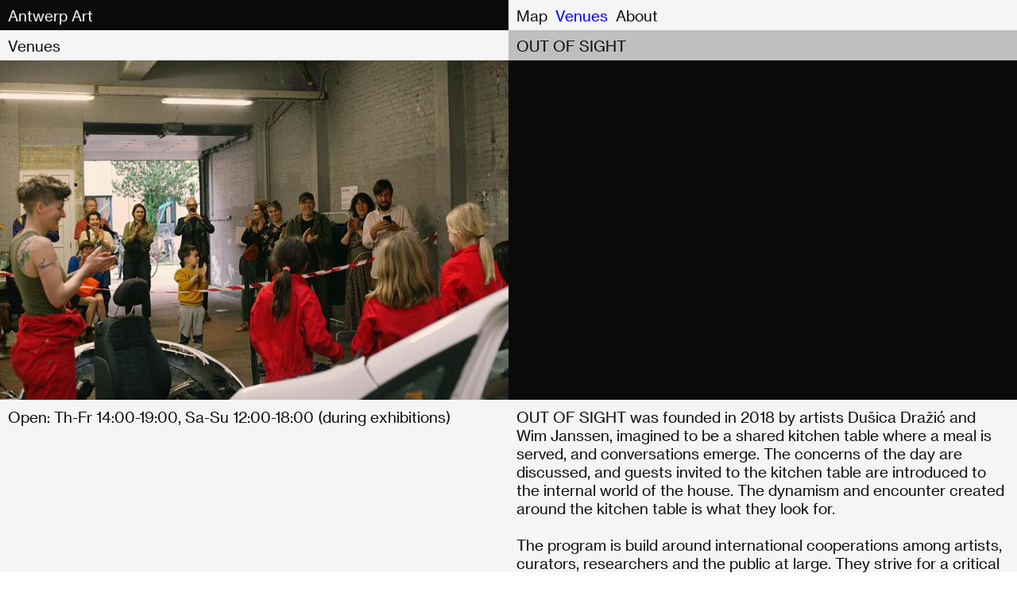

--- FILE ---
content_type: text/html; charset=UTF-8
request_url: https://antwerpart.be/locations/out-of-sight
body_size: 3969
content:
<!doctype html>
<!--

	Development by Matthias Deckx
	https://matthiasdeckx.studio
	@matthiasdeckx

-->
<html class="no-js" lang="en">
<head>

    <meta charset="utf-8">
    <meta name="viewport" content="width=device-width, minimum-scale=1, initial-scale=1.0">
    <meta name="mobile-web-app-capable" content="yes">
    <meta http-equiv="X-UA-Compatible" content="IE=Edge">
    <meta name="author" content="Antwerp Art">
    <meta name="publisher" content="Antwerp Art">
    <meta name="copyright" content="2026 (c) Antwerp Art">
    <meta name="robots" content="index,follow">
    <meta name="distribution" content="Global">

    
    
<title>OUT OF SIGHT – Antwerp Art</title>

<meta name="description" content="OUT OF SIGHT was founded in 2018 by artists Dušica Dražić and Wim Janssen, imagined to be a shared kitchen table where a meal is served, and conversations emerge. The concerns of the day are discussed, and guests invited to the kitchen table are …">

<meta property="og:title" content="OUT OF SIGHT" />
<meta property="og:site_name" content="Antwerp Art" />
<meta property="og:description" content="OUT OF SIGHT was founded in 2018 by artists Dušica Dražić and Wim Janssen, imagined to be a shared kitchen table where a meal is served, and conversations emerge. The concerns of the day are discussed, and guests invited to the kitchen table are …" />
<meta property="og:type" content="website">
<meta property="og:url" content="https://antwerpart.be/locations/out-of-sight" />
<meta property="og:image" content="https://antwerpart.be/media/pages/locations/out-of-sight/4465fa83d6-1725433391/443838536_18261850159240694_8193456254871695885_n.jpg" />
<meta property="og:image:type" content="image/jpeg" />
<meta property="og:image:width" content="1440" />
<meta property="og:image:height" content="960" />

<meta name="twitter:card" content="summary_large_image">
<meta name="twitter:site" content="Antwerp Art">
<meta name="twitter:title" content="OUT OF SIGHT">
<meta name="twitter:description" content="OUT OF SIGHT was founded in 2018 by artists Dušica Dražić and Wim Janssen, imagined to be a shared kitchen table where a meal is served, and conversations emerge. The concerns of the day are discussed, and guests invited to the kitchen table are …">
<meta name="twitter:image" content="https://antwerpart.be/media/pages/locations/out-of-sight/4465fa83d6-1725433391/443838536_18261850159240694_8193456254871695885_n.jpg">

  	<link rel="canonical" href="https://antwerpart.be/locations/out-of-sight">
    <link rel="home" href="https://antwerpart.be">
    <link rel="preload" as="font" href="https://antwerpart.be/assets/fonts/NeueHaasGrotText-55Roman-Web.woff2" type="font/woff2" crossorigin="crossorigin">

  	<link rel="apple-touch-icon" sizes="57x57" href="https://antwerpart.be/assets/images/apple-icon-57x57.png">
<link rel="apple-touch-icon" sizes="60x60" href="https://antwerpart.be/assets/images/apple-icon-60x60.png">
<link rel="apple-touch-icon" sizes="72x72" href="https://antwerpart.be/assets/images/apple-icon-72x72.png">
<link rel="apple-touch-icon" sizes="76x76" href="https://antwerpart.be/assets/images/apple-icon-76x76.png">
<link rel="apple-touch-icon" sizes="114x114" href="https://antwerpart.be/assets/images/apple-icon-114x114.png">
<link rel="apple-touch-icon" sizes="120x120" href="https://antwerpart.be/assets/images/apple-icon-120x120.png">
<link rel="apple-touch-icon" sizes="144x144" href="https://antwerpart.be/assets/images/apple-icon-144x144.png">
<link rel="apple-touch-icon" sizes="152x152" href="https://antwerpart.be/assets/images/apple-icon-152x152.png">
<link rel="apple-touch-icon" sizes="180x180" href="https://antwerpart.be/assets/images/apple-icon-180x180.png">
<link rel="icon" type="image/png" sizes="192x192"  href="https://antwerpart.be/assets/images/android-icon-192x192.png">
<link rel="icon" type="image/png" sizes="32x32" href="https://antwerpart.be/assets/images/favicon-32x32.png">
<link rel="icon" type="image/png" sizes="96x96" href="https://antwerpart.be/assets/images/favicon-96x96.png">
<link rel="icon" type="image/png" sizes="16x16" href="https://antwerpart.be/assets/images/favicon-16x16.png">
<link rel="manifest" href="https://antwerpart.be/manifest.json">
<meta name="msapplication-TileColor" content="#ffffff">
<meta name="msapplication-TileImage" content="https://antwerpart.be/assets/images/ms-icon-144x144.png">
<meta name="theme-color" content="#ffffff">

    <link href="https://antwerpart.be/assets/css/fonts.css" rel="stylesheet">  	<link href="https://antwerpart.be/assets/css/main.css?id=b0856fa12c77ead35c0e" rel="stylesheet">    
        <script async src="https://www.google-analytics.com/analytics.js"></script>
    <script async src="https://www.googletagmanager.com/gtag/js?id=G-N65S4MKE8Z"></script>
  	<script>
  	  window.dataLayer = window.dataLayer || [];
  	  function gtag(){dataLayer.push(arguments);}
  	  gtag('js', new Date());

  	  gtag('config', 'G-N65S4MKE8Z');
  	</script>
    
    <script>(function(H){H.className=H.className.replace(/\bno-js\b/,'js')})(document.documentElement)</script>

</head>

<body class="page page--out-of-sight"
  data-menu-open="false"
  data-has-intro="false">

  

  <header id="header" class="c-site-header js-header" data-stuck="false" aria-label="Site heading" role="banner">
    <h1 class="u-hidden">Antwerp Art</h1>

    <nav class="c-nav js-nav" aria-label="Primary navigation" role="navigation" data-view="navigation">

        <ul class="c-nav__list">
          <li class="c-nav__item">
            <a href="/" class="c-site-header__item">Antwerp Art</a>
          </li>
        </ul>

    		<ul class="c-nav__list c-nav__list--desktop js-nav-list has-active-item " data-menu-toggled="false" aria-label="Site pages">
                    <li class="c-nav__item">
            <a class="o-link " href="https://antwerpart.be/map" >Map</a>
          </li>
                    <li class="c-nav__item">
            <a class="o-link is-active" href="https://antwerpart.be/locations" >Venues</a>
          </li>
                    <li class="c-nav__item">
            <a class="o-link " href="https://antwerpart.be/about" >About</a>
          </li>
                    <button class="c-nav__toggle-mobile-nav js-toggle-mobile-nav t-medium" type="button" aria-label="Menu"  aria-controls="navigation" aria-haspopup="true">
            Menu
          </button>
                    
    		</ul>

  	</nav>
  </header>

  <nav class="c-nav-mobile js-mobile-nav" aria-label="Mobile navigation" aria-hidden="true" role="navigation" data-state="closed">

    <h2 class="u-hidden">Mobile navigation</h2>

    <ul class="c-nav-mobile__list" aria-label="Site pages">
        <li class="c-nav-mobile__item">
          <a class="o-link " href="https://antwerpart.be" >Agenda</a>
        </li>
              <li class="c-nav-mobile__item">
          <a class="o-link " href="https://antwerpart.be/map" >Map</a>
        </li>
              <li class="c-nav-mobile__item">
          <a class="o-link is-active" href="https://antwerpart.be/locations" >Venues</a>
        </li>
              <li class="c-nav-mobile__item">
          <a class="o-link " href="https://antwerpart.be/about" >About</a>
        </li>
          </ul>

  </nav>

<main class="c-site-main js-main" id="main" aria-label="Page content">

    

  <header class="g-banner">
    <div class="g-banner__row">
      <a href="https://antwerpart.be/locations" class="g-banner__item">
        Venues      </a>
    </div>
    <div class="g-banner__row">
      <h1 class="g-banner__item">
        OUT OF SIGHT      </h1>
    </div>
  </header>





    <div class="g-gallery g-gallery--single ">
      <div class="g-gallery__item" data-media-position="inline" data-media-size="medium">
  
        
<figure class="o-image-container" style="--aspect-ratio:1.50">
  <img
    data-src="https://antwerpart.be/media/pages/locations/out-of-sight/4465fa83d6-1725433391/443838536-18261850159240694-8193456254871695885-n-10x-blur5.jpg"
    class="o-image lazyload"
  />
    <img
    data-srcset="https://antwerpart.be/media/pages/locations/out-of-sight/4465fa83d6-1725433391/443838536-18261850159240694-8193456254871695885-n-640x.jpg 640w, https://antwerpart.be/media/pages/locations/out-of-sight/4465fa83d6-1725433391/443838536-18261850159240694-8193456254871695885-n-960x.jpg 960w, https://antwerpart.be/media/pages/locations/out-of-sight/4465fa83d6-1725433391/443838536-18261850159240694-8193456254871695885-n-1440x.jpg 1440w, https://antwerpart.be/media/pages/locations/out-of-sight/4465fa83d6-1725433391/443838536-18261850159240694-8193456254871695885-n-2160x.jpg 2160w, https://antwerpart.be/media/pages/locations/out-of-sight/4465fa83d6-1725433391/443838536-18261850159240694-8193456254871695885-n-2700x.jpg 2700w, https://antwerpart.be/media/pages/locations/out-of-sight/4465fa83d6-1725433391/443838536-18261850159240694-8193456254871695885-n-3240x.jpg 3240w"
    data-sizes="auto"
    data-ratio="1.50"
    alt=""
    class="o-image lazyload"
  />
  
  
</figure>

      </div>
    </div>


    <section class="c-content-block c-content-block--text">
      <aside>
        <h2 class="o-title u-hidden">About</h2>
                <span>Open: Th-Fr 14:00-19:00, Sa-Su 12:00-18:00 (during exhibitions)</span>
              </aside>
      
      <article class="o-text">
                <p>OUT OF SIGHT was founded in 2018 by artists Dušica Dražić and Wim Janssen, imagined to be a shared kitchen table where a meal is served, and conversations emerge. The concerns of the day are discussed, and guests invited to the kitchen table are introduced to the internal world of the house. The dynamism and encounter created around the kitchen table is what they look for.</p>
<p>The program is build around international cooperations among artists, curators, researchers and the public at large. They strive for a critical and flexible approach, with the objective to support a development and experimentation in arts that is outside the logic of consumption and markets.</p>
<p>OUT OF SIGHT aims to find a potential hidden within what is often perceived as different, marginal or even unwanted. They make room for the ephemeral and the ambiguous. It is a space where the poetic and the political meet.</p>              </article>
 
    </section>


    <section class="c-content-block c-content-block--text">
      <aside>
        <h2 class="o-title">Information</h2>
      </aside>
      <article class="o-text">
        <a href="https://www.google.nl/maps/place/Somersstraat+31,+2018+Antwerpen/@51.2117739,4.4249455,17z/data=!3m1!4b1!4m6!3m5!1s0x47c3f704d9dbcf9b:0xfdee074f8f6bb9e8!8m2!3d51.2117739!4d4.4249455!16s%2Fg%2F11dzmm4k2_?entry=ttu&g_ep=EgoyMDI0MDgyOC4wIKXMDSoASAFQAw%3D%3D" target="_blank">

    Somersstraat 31, 2018 Antwerpen
</a>

<br><br>
    <a href="tel:+32471710375">+32471710375</a><br>
    <a href="mailto:&#111;&#102;&#102;&#x69;&#x63;&#101;&#x40;&#111;&#x75;&#116;&#45;&#x6f;&#102;&#45;&#x73;&#105;&#103;&#104;&#116;&#x2e;&#98;&#101;">
    &#111;&#x66;&#x66;&#105;&#99;&#x65;&#64;&#x6f;&#117;&#116;&#45;&#x6f;&#x66;&#45;&#115;&#x69;&#x67;&#104;&#x74;&#x2e;&#98;&#101;    </a><br>
    <a href="http://out-of-sight.be/" target="_blank">
    out-of-sight.be    </a>
      </article>
    </section>

    
    
</main>

<footer id="footer" class="c-site-footer js-footer" aria-label="Site footer" role="banner">

  <h1 class="u-hidden">Antwerp Art</h1>

  <div class="c-site-footer-heading js-footer-heading" data-state="closed">

    <div id="website" class="c-site-footer-heading__item js-footer-heading-item u-toggle-visibility" data-state="closed">
      <div class="t-large">
        <a href="https://antwerpartweekend.be" target="_blank" class="o-link">antwerpartweekend.be</a>
      </div>
    </div>

    <div id="follow" class="c-site-footer-heading__item js-footer-heading-item u-toggle-visibility" data-state="closed">
      <div class="t-large">
                  <li class="t-comma-seperated"><a href="https://www.facebook.com/antwerpart.be/" class="o-link" href="https://www.facebook.com/antwerpart.be/" rel="noopener noreferrer" target="_blank" aria-label="Facebook">Facebook</a></li>
                  <li class="t-comma-seperated"><a href="https://www.instagram.com/antwerpart/" class="o-link" href="https://www.instagram.com/antwerpart/" rel="noopener noreferrer" target="_blank" aria-label="Instagram">Instagram</a></li>
              </div>
    </div>

    <div id="newsletter" class="c-site-footer-heading__item js-footer-heading-item u-toggle-visibility" data-state="closed">
      <div class="t-large">
        <div class="c-newsletter js-newsletter">
          <form action="https://antwerpart.us9.list-manage.com/subscribe/post?u=d73a367ff86e6b259f67c5d33&amp;id=d3891b8ffe&amp;f_id=00940be1f0" method="post" id="mc-embedded-subscribe-form" name="mc-embedded-subscribe-form" class="c-newsletter-form validate" target="_blank" novalidate>
            <input type="email" value="" name="EMAIL" class="required email" id="mce-EMAIL" placeholder="Email" class="js-input-email js-newsletter-field">
            <div id="mce-responses" class="clear">
              <div class="response" id="mce-error-response" style="display:none"></div>
              <div class="response" id="mce-success-response" style="display:none"></div>
            </div>
            <div style="position: absolute; left: -5000px;" aria-hidden="true">
              <input type="text" name="b_d73a367ff86e6b259f67c5d33_de131e18dd" tabindex="-1" value="">
            </div>
            <label for="submit" class="t-medium c-newsletter-form__submit">
              <input type="submit" value="" name="subscribe" id="mc-embedded-subscribe" class="js-input-subscribe button">
            </label>
          </form>
        </div>
      </div>
    </div>

  </div>

  <div class="g-banner has-color-black" aria-label="Footer navigation" role="navigation" data-view="navigation">

    <ul class="g-banner__list has-color-black g-banner__list--mobile-stacked" aria-label="Footer navigation" role="navigation">
      <li class="g-banner__item g-banner__item--container">
        <a href="https://antwerpartweekend.be" rel="noopener noreferrer" target="_blank">Antwerp Art Weekend</a>
      </li>
      <li class="g-banner__item g-banner__item--container">
        <a href="#follow" class="js-toggle-footer-section" data-href="follow">Follow</a>
      </li>
      <li class="g-banner__item g-banner__item--container">
        <a href="http://eepurl.com/dND16w" rel="noopener noreferrer" target="_blank" class="js-toggle-footer-section" data-href="newsletter">Newsletter</a>
      </li>
              <li class="g-banner__item g-banner__item--container">
                      <a href="https://antwerpart.be/privacy-policy" href="https://antwerpart.be/privacy-policy" aria-label="Privacy Policy">
                          Privacy Policy                          </a>
                  </li>
          </ul>

  </div>

</footer>

<div class="c-site-footer-extra-banner"></div><script src="https://antwerpart.be/assets/js/main.js?id=56b14b7d23ac8bad9f1c"></script>


</body>
</html>
